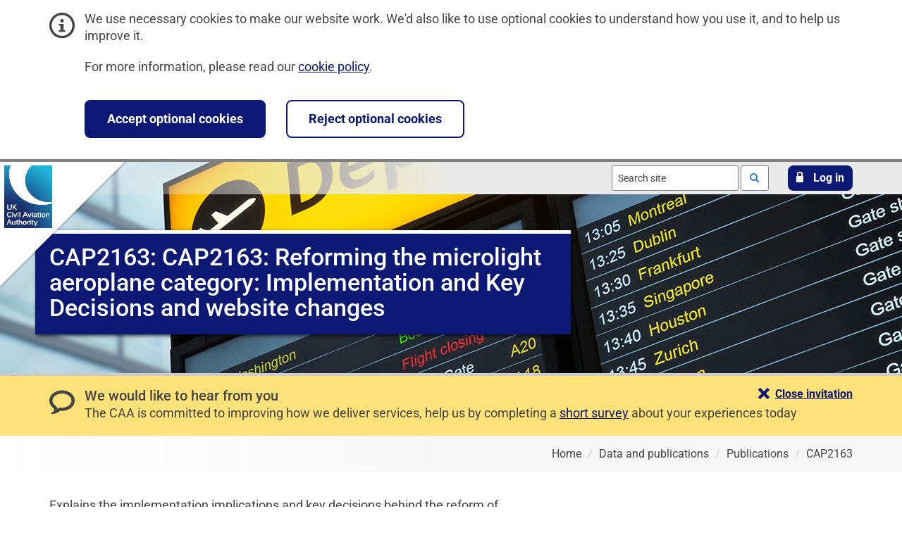

--- FILE ---
content_type: text/html; charset=utf-8
request_url: https://www.caa.co.uk/data-and-publications/publications/documents/content/cap2163/
body_size: 23621
content:



<!DOCTYPE html>
<html lang="en-gb" dir="ltr">
<head>
    <!-- Build Date and Number: 20-Oct-2025 15:41:12 / 20251020.1 -->
    


<title>CAP2163: CAP2163: Reforming the microlight aeroplane category: Implementation and Key Decisions and website changes | UK Civil Aviation Authority</title>
<meta charset="utf-8" />
<meta http-equiv="x-ua-compatible" content="ie=edge">
<meta name="viewport" content="width=device-width, initial-scale=1">


        <meta name="description" content="Summary information about publication CAP2163">
        <meta name="robots" content="index, follow" />

    <link rel="stylesheet" media="print" href="/css/print.min.css?rel=1755867663769">
<link rel="stylesheet" href="/css/styles.min.css?rel=1755867663769">
    <link rel="icon" type="image/x-icon" href="/favicon.ico">
<link rel="icon" type="image/svg+xml" href="/icon.svg">
<link rel="apple-touch-icon" href="/apple-touch-icon.png">
<link rel="manifest" href="/site.webmanifest">
    <link rel="stylesheet" href="/css/plugins/recaptcha.min.css" />
    
    <script data-container-id="GTM-5DPSN2ZJ" id="gtm-init-script" src="/bundles/analytics.js?v=ldmbHLJicNpyieJWt4C3oHNBQqA"></script>

    
    <script id="clarity-plugin-script" data-clarity-project-id="ojj3ekojoy" src="/scripts/plugins/clarity/clarity.min.js"></script>
<script src="/scripts/plugins/clarity/clarity-consent-setup.min.js"></script>
    
</head>
<body class="caa ">
    
    <!-- Google Tag Manager (noscript) -->
    <noscript>
        <iframe src="https://www.googletagmanager.com/ns.html?id=GTM-5DPSN2ZJ"
                class="u-hidden"></iframe>
    </noscript>
    <!-- End Google Tag Manager -->


<div id="cookieBanner" class="c-banner c-banner--info" role="region" aria-label="Cookie banner">
    <div class="container">
        <div class="row">
            <div class="col-md-12">
                <div class="c-banner__content">
                    <span class="c-banner__icon icon icon-info" aria-hidden="true"></span>
                    <div class="c-banner__description">
                        <p>We use necessary cookies to make our website work. We'd also like to use optional cookies to understand how you use it, and to help us improve it.</p>
                        <p>For more information, please read our <a href="/website-policies/cookie-policy/">cookie policy</a>.</p>
                    </div>
                </div>
            </div>
        </div>
        <div class="row">
            <div class="col-md-12">
                <div class="c-banner__content c-banner__button-set">
                    <button type="submit" class="c-banner__button c-button-action c-button-action--default" data-allow-cookies="true">Accept optional cookies</button>
                    <button type="submit" class="c-banner__button c-button-action c-button-action--invert" data-allow-cookies="false">Reject optional cookies</button>
                </div>
            </div>
        </div>
    </div>
</div>
    <nav aria-label="Skip links">
    <ul class="m-header__skip-links c-skip-links">
        <li class="c-skip-links__item">
            <a class="c-skip-links__link" href="#mainContent">Skip to main content</a>
        </li>
            <li class="c-skip-links__item">
                <a class="c-skip-links__link" href="#mainSearch">Skip to search</a>
            </li>
    </ul>
</nav>
    
    
    
    
    


<header class="m-header">
    


<div class="m-header__banner">
        <picture>
            <source srcset="/media/fgof5f43/data-1920x1280-mar2025.jpg?width=480&amp;height=300&amp;v=1db9cb17f7ffbc0" media="(max-width: 480px)">
            <source srcset="/media/fgof5f43/data-1920x1280-mar2025.jpg?width=768&amp;height=300&amp;v=1db9cb17f7ffbc0" media="(max-width: 768px)">
            <source srcset="/media/fgof5f43/data-1920x1280-mar2025.jpg?width=1024&amp;height=300&amp;v=1db9cb17f7ffbc0" media="(max-width: 1024px)">
            <img class="m-header__banner-image" src="/media/fgof5f43/data-1920x1280-mar2025.jpg?width=1920&amp;height=300&amp;v=1db9cb17f7ffbc0" alt="">
        </picture>
    
        <a class="m-header__link" href="/">
            <img class="m-header__logo" src="/images/logo/logo.svg" alt="UK Civil Aviation Authority - Home" width="70" height="89">
        </a>
    
    <div class="m-header__content m-header__content--top">
        <div class="container">



    <form class="m-header__search m-header__actionable-item c-search" role="search" method="get" action="/search">

        <input id="mainSearch" class="c-search__input typeahead" type="text" value="" name="query" placeholder="Search site" aria-label="Search site" autocomplete="off" data-endpoint="/umbraco/surface/searchsurface/SearchSuggestions" data-displaykey="Suggestion">

        <button class="c-search__button" type="submit">
            <span class="u-visuallyhidden">Search</span>
            <span class="icon icon-loupe" aria-hidden="true"></span>
        </button>
    </form>

<div class="m-header__login m-header__actionable-item">
    <a href="#" role="button" class="c-button-action c-button-action--default c-button-action--default-banner-toggle c-button-action--login-toggle">
        <span class="icon icon-lock" aria-hidden="true">
        </span>
        <span>
            Log in
        </span>
    </a>
</div>
        </div>
    </div>
    
<div class="m-header__content m-header__content--middle">
    <section id="loginPanel" class="m-login-form">
        <div class="container">
            <div class="row">
                <div class="col-sm-6 col-sm-offset-6">
                    <p class="m-login-form__description">Choose a service to log in to:</p>
                    <ul>
                        <li>
                            <a href="https://portal.caa.co.uk" class="c-navigation__link c-navigation__link-title">
                                Services online
                                <p class="c-navigation__link-description">Access our online services</p>
                                <span class="c-navigation__icon icon icon-arrow_right" aria-hidden="true">
                                    <span class="path1"></span>
                                </span>
                            </a>
                        </li>
                        <li>
                            <a href="https://register-drones.caa.co.uk/my-registration" class="c-navigation__link c-navigation__link-title">
                                Drones and model aircraft
                                <p class="c-navigation__link-description">My registration</p>
                                <span class="c-navigation__icon icon icon-arrow_right" aria-hidden="true">
                                    <span class="path1"></span>
                                </span>
                            </a>
                        </li>
                    </ul>
                </div>
            </div>
        </div>
    </section>
</div>
    <div class="container">
        


<div class="row">
    <div class="col-md-12">
        <div class="m-header__feature">
            <div class="m-header__feature-text">
                    <h1 id="pageTitle" class="m-header__title ">CAP2163: CAP2163: Reforming the microlight aeroplane category: Implementation and Key Decisions and website changes</h1>
            </div>
        </div>
    </div>
</div>
    </div>
</div>



    <div id="feedbackBanner" class="c-banner c-banner--feedback" data-unique-campaign-identifier="survey2">
        <div class="container">
            <div class="c-banner__content">
                <span class="c-banner__icon icon icon-bubble2" aria-hidden="true"></span>
                <h2 class="c-banner__title">We would like to hear from you</h2>
                <div class="c-banner__description"><p>The CAA is committed to improving how we deliver services, help us by completing a <a href="https://consultations.caa.co.uk/portfolio-delivery/33a004f3/consultation/subpage.2025-06-25.8275747910/" target="_blank" title="Customer experience survey" rel="noopener">short survey</a> about your experiences today</p></div>
                <div id="feedbackBannerCloseButton" class="c-button-set">
                    <a href="#" role="button" aria-controls="feedbackBanner" class="c-button-set__link c-button-set__link--feedback" data-close-feedback-banner="true">
                        <span class="icon icon-cross">

                        </span>
                        <span>
                            Close invitation
                        </span>
                    </a>
                </div>
            </div>
        </div>
    </div>
    <div class="m-header__content m-header__content--bottom">
        <div class="container">
            


    <nav class="m-header__breadcrumbs c-breadcrumbs" aria-label="Breadcrumb">
        <ol class="c-breadcrumbs__list" itemscope itemtype="http://schema.org/BreadcrumbList">
                 <li class="c-breadcrumbs__item" itemprop="itemListElement" itemscope itemtype="http://schema.org/ListItem">
                    <a class="c-breadcrumbs__link" href="/" itemprop="item">
                        <span itemprop="name">Home</span>
                    </a>
                </li>
                 <li class="c-breadcrumbs__item" itemprop="itemListElement" itemscope itemtype="http://schema.org/ListItem">
                    <a class="c-breadcrumbs__link" href="/data-and-publications/" itemprop="item">
                        <span itemprop="name">Data and publications</span>
                    </a>
                </li>
                 <li class="c-breadcrumbs__item" itemprop="itemListElement" itemscope itemtype="http://schema.org/ListItem">
                    <a class="c-breadcrumbs__link" href="/data-and-publications/publications/" itemprop="item">
                        <span itemprop="name">Publications</span>
                    </a>
                </li>
            <li class="c-breadcrumbs__item" itemprop="itemListElement" itemscope itemtype="http://schema.org/ListItem">
                 <a class="c-breadcrumbs__link" href="/data-and-publications/publications/documents/content/cap2163/" itemprop="item" aria-current="page">
                    <span itemprop="name">CAP2163</span>
                </a>
            </li>
        </ol>
    </nav>

        </div>
    </div>
</header>

    
    <main id="mainContent" aria-labelledby="pageTitle" tabindex="-1">
        


<div class="container">
    <div class="row">
        <div class="col-md-7">
            <div class="m-module">
                <section id="bodyText" class="c-rich-text" aria-label="Page content">

                        <div class="c-rich-text__content-block">
                            Explains the implementation implications and key decisions behind the reform of the UK microlight aeroplane category to increase the allowable weight limit to 600kg (650kg for floatplanes/amphibians).
                        </div>

                    <div class="m-results__item m-results__item--no-border">
                        <dl>
                            <dt>
                                Status:
                            </dt>
                            <dd>
                                Current
                            </dd>
                            <dt>
                                Review comment:
                            </dt>
                            <dd>
                                -
                            </dd>
                            <dt>
                                Version:
                            </dt>
                            <dd>
                                2
                            </dd>
                            <dt>
                                Version date:
                            </dt>
                            <dd>
                                24-Aug-2021
                            </dd>

                                <dt>View file:</dt>
                                <dd>
        <ul class="c-no-marker-list">
                <li>
                    <a href="/publication/download/19022">
                        CAP2163
                        (495.8kB
                        PDF)
                    </a>
                </li>
        </ul>
                                </dd>
                        </dl>
                    </div>

                        <div class="c-rich-text">
                            <p>This publication features in the following categories.</p>

                            <ul class="c-no-marker-list">
                                    <li><a href="/data-and-publications/publications/publication-categories/general-aviation/">General aviation</a></li>
                                    <li><a href="/data-and-publications/publications/publication-categories/licences-and-approvals/">Licences and approvals</a></li>
                            </ul>
                        </div>


                </section>
            </div>
        </div>
        <div class="col-md-3 col-md-offset-2">
            



        </div>
    </div>
</div>





<div class="container">
    <div class="row">
        <div class="col-md-12">
            <div id="feedbackFormSection" class="c-comments clearfix" hidden>
                <div id="feedbackCtaWrapper" class="c-button-set">
    <a href="#" id="feedbackCta" class="c-button-set__link load-recaptcha" role="button" aria-expanded="false" aria-controls="feedbackFormWrapper">
        <span class="icon icon-bubble2"> </span>
        <span>Provide feedback for this page</span>
    </a>
</div>
                <section id="feedbackFormWrapper" aria-label="Feedback form" hidden>
                </section>
            </div>
        </div>
    </div>
</div>


<section class="m-news m-news--global" aria-label="News from UK Civil Aviation Authority">
    <div class="container">
        <div class="row">
            <div class="col-md-8">
                <h2 class="m-news__title m-news__title--global"><a href="/newsroom/">News from UK Civil Aviation Authority</a></h2>
                        <ol class="m-news__list">
                                <li class="m-news__item">
                                    <a href="/newsroom/news/regulator-calls-on-new-and-existing-drone-users-to-learn-new-rules-before-taking-off/" class="m-news__link"><span>Regulator calls on new and existing drone users to learn new rules before taking off</span></a>
                                    <ul class="m-news__item-metadata">
                                        <li>
                                            <span class="icon icon-calendar" aria-hidden="true">

                                            </span>
                                            <span class="u-visuallyhidden">
                                                Published on:
                                            </span>
                                            <time datetime="2025-12-29">
                                                29 December 2025
                                            </time>
                                        </li>
                                        <li>
                                            <span class="m-news__item-metadata-separator" aria-hidden="true"></span>
                                            <span class="u-visuallyhidden">
                                                Category:
                                            </span>
News Item                                        </li>
                                    </ul>
                                </li>
                                <li class="m-news__item">
                                    <a href="/newsroom/news/pack-safe-to-fly-safe-regulator-issues-christmas-travel-advice-as-record-numbers-take-to-the-skies/" class="m-news__link"><span>Pack safe to fly safe: Regulator issues Christmas travel advice as record numbers take to the skies</span></a>
                                    <ul class="m-news__item-metadata">
                                        <li>
                                            <span class="icon icon-calendar" aria-hidden="true">

                                            </span>
                                            <span class="u-visuallyhidden">
                                                Published on:
                                            </span>
                                            <time datetime="2025-12-16">
                                                16 December 2025
                                            </time>
                                        </li>
                                        <li>
                                            <span class="m-news__item-metadata-separator" aria-hidden="true"></span>
                                            <span class="u-visuallyhidden">
                                                Category:
                                            </span>
News Item                                        </li>
                                    </ul>
                                </li>
                                <li class="m-news__item">
                                    <a href="/newsroom/news/aviation-on-track-for-busiest-christmas-in-history-following-record-breaking-summer/" class="m-news__link"><span>Aviation on track for busiest Christmas in history following record breaking summer</span></a>
                                    <ul class="m-news__item-metadata">
                                        <li>
                                            <span class="icon icon-calendar" aria-hidden="true">

                                            </span>
                                            <span class="u-visuallyhidden">
                                                Published on:
                                            </span>
                                            <time datetime="2025-12-02">
                                                02 December 2025
                                            </time>
                                        </li>
                                        <li>
                                            <span class="m-news__item-metadata-separator" aria-hidden="true"></span>
                                            <span class="u-visuallyhidden">
                                                Category:
                                            </span>
News Item                                        </li>
                                    </ul>
                                </li>
                        </ol>
            </div>
        </div>
    </div>
</section>
    </main>

    


<footer class="m-footer ">
    <div class="container">
            <div class="m-footer__social-links c-social-links">
                <h2 class="c-social-links__title">Follow us on<span class="u-visuallyhidden">&nbsp;social media</span></h2>
                <ul class="c-social-links__list">
                    <li class="c-social-links__item">
                        <a href="https://www.facebook.com/UKCivilAviationAuthority" rel="noopener" class="c-social-links__link icon icon-facebook">
                            <span class="u-visuallyhidden">Follow us on Facebook</span>
                        </a>
                    </li>
                    <li class="c-social-links__item">
                        <a href="https://www.instagram.com/uk.caa" rel="noopener" class="c-social-links__link icon icon-instagram">
                            <span class="u-visuallyhidden">Follow us on Instagram</span>
                        </a>
                    </li>
                    <li class="c-social-links__item">
                        <a href="https://www.linkedin.com/company/civil-aviation-authority" rel="noopener" class="c-social-links__link icon icon-linkedin">
                            <span class="u-visuallyhidden">Follow us on Linkedin</span>
                        </a>
                    </li>
                    <li class="c-social-links__item">
                        <a href="https://x.com/UK_CAA" rel="noopener" class="c-social-links__link icon icon-x">
                            <span class="u-visuallyhidden">Follow us on X</span>
                        </a>
                    </li>
                    <li class="c-social-links__item">
                        <a href="https://www.youtube.com/user/UKCAA" rel="noopener" class="c-social-links__link icon icon-youtube">
                            <span class="u-visuallyhidden">Follow us on YouTube</span>
                        </a>
                    </li>
                </ul>
            </div>

        <nav class="m-footer__navigation" aria-label="footer navigation">
                <ul class="m-footer__navigation__list">
                    <li class="m-footer__navigation-item">
                        <span class="m-footer__navigation-text">2026 © Civil Aviation Authority</span>
                    </li>
                    <li class="m-footer__navigation-item">
                        <a class="m-footer__navigation-link" href="/website-policies/cookie-policy/">Cookies</a>
                    </li>
                    <li class="m-footer__navigation-item">
                        <a class="m-footer__navigation-link" href="/website-policies/accessibility-statement/">Accessibility</a>
                    </li>
                    <li class="m-footer__navigation-item">
                        <a class="m-footer__navigation-link" href="/website-policies/vulnerability-disclosure-policy/">Report a vulnerability</a>
                    </li>
                    <li class="m-footer__navigation-item">
                        <a class="m-footer__navigation-link" href="/our-work/about-us/general-privacy-notice/">Privacy</a>
                    </li>
                    <li class="m-footer__navigation-item">
                        <a class="m-footer__navigation-link" href="/our-work/information-requests/freedom-of-information/">Freedom of information</a>
                    </li>
                    <li class="m-footer__navigation-item">
                        <a class="m-footer__navigation-link" href="/website-policies/html-sitemap/">Sitemap</a>
                    </li>
                    <li class="m-footer__navigation-item">
                        <a class="m-footer__navigation-link" href="/our-work/about-us/contact-us/">Contact us</a>
                    </li>
                </ul>
        </nav>
    </div>
</footer>
    
    
    <script src="/scripts/standalone/jquery-3.7.1.min.js"></script>
    <script src="/scripts/scripts.min.js?rel=1755867663769"></script>
    <script id="lazy-load-recaptcha-script" data-site-key="6LcZvk4qAAAAANgvjE4ydfL7jOnCPOUBAuolpuAU" src="/scripts/plugins/recaptcha/lazy-load-recaptcha.min.js"></script>
        <script src="/bundles/pagefeedback.js?v=piO5z7u9pOXwQj9dyYViR1bnyag"></script>
    
    <script src="/scripts/plugins/typeahead/handlebars.runtime.js"></script>
    <script src="/scripts/templates/templates.min.js"></script>
    <script src="/scripts/plugins/typeahead/typeahead.bundle.js"></script>
    <script src="/scripts/plugins/typeahead/typeahead-setup.js"></script>
</body>

</html>

--- FILE ---
content_type: text/javascript
request_url: https://www.caa.co.uk/scripts/scripts.min.js?rel=1755867663769
body_size: 9521
content:
/*! CAAFrontend ( v1.0.7 ) 22-Aug-2025 */
$.fn.responsiveSetup=function(n){n=jQuery.extend({onMobile:function(){},onDesktop:function(){},breakpoint:992},n);var e=!1;$(window)[0].innerWidth<n.breakpoint&&(n.onMobile.callFunction(),e=!0),$(window).resize(function(){var t=$(window)[0].innerWidth;t>=n.breakpoint&&e?(n.onDesktop.callFunction(),e=!1):t<n.breakpoint&&!e&&(n.onMobile.callFunction(),e=!0)})},$.fn.accordionSetup=function(s){return s=jQuery.extend({openClass:"is-open",buttonToggleClass:".c-accordion__button--toggle",buttonCloseClass:".c-accordion__button--close",containerClass:".c-accordion__container",onlyOnMobile:!1,mobileBreakpoint:1024,slideAnimation:!0,slideAnimationSpeed:500,closeOnClickOutside:!1},s),this.each(function(){function t(){r(),e.on("click.accordion-toggle",function(t){t.preventDefault(),o()}),a.on("click.accordion-close",function(t){t.preventDefault(),o()})}var n=$(this),e=n.find(s.buttonToggleClass),a=n.find(s.buttonCloseClass),i=n.find(s.containerClass),o=function(){e.toggleClass(s.openClass),s.slideAnimation?$(i).slideToggle(s.slideAnimationSpeed,function(){$(this).trigger("accordionContainerToggle")}):$(i).toggle().trigger("accordionContainerToggle"),setTimeout(function(){r()},10)},r=function(){e.each(function(){var t=$(this);t.hasClass(s.openClass)?t.attr("aria-expanded","true").parent().find(s.containerClass).attr("aria-hidden","false").find("a").attr("tabindex","0"):t.attr("aria-expanded","false").parent().find(s.containerClass).attr("aria-hidden","true").find("a").attr("tabindex","-1")})};s.onlyOnMobile?$.fn.responsiveSetup&&$(document).responsiveSetup({breakpoint:s.mobileBreakpoint,onMobile:{callFunction:t},onDesktop:{callFunction:function(){e.each(function(){$(this).off("click.accordion-toggle").off("click.accordion-close").removeAttr("aria-expanded").removeClass(s.openClass).next(s.containerClass).removeAttr("aria-hidden style").find("a").removeAttr("tabindex")})}}}):t()})};var applyAriaErrorAttributes=function(){var t=$(".input-validation-error");$.each(t,function(){var t=$(this),n=t.attr("name")+"Error";t.attr("aria-describedby",n).attr("aria-invalid","true"),t.next().attr("id",n)})},handleValidationMessages=function(){$(".input-validation-error")[0]&&(applyAriaErrorAttributes(),$("#errorContainer").attr("tabindex","-1").focus())},contentExpanderSetup=($(".c-form__validation-summary-link").on("click",function(t){t.preventDefault();var t=$(this).attr("href"),t=$(t),n=t.offset().top;$(window).scrollTop(n),t.focus()}),function(){var t=$(".content-expander"),o=$(window).width();$("html, body");t.on("click",function(t){var n=$(this),e="true"===n.attr("aria-expanded"),a=n.find("span.c-button-set__link-text"),i=$("#"+n.attr("aria-controls"));t.preventDefault(),"Show"===a.text()?a.text("Hide"):a.text("Show"),i.toggle(),n.attr("aria-expanded",!e),o<=768&&n.scrollTo({additionalHeight:35})})}),cookieBannerSetup=function(){var e=$("#cookieBanner"),t=function(){e.show()};$(".c-banner__button").on("click keypress",function(t){var n;isClickOrEnterEvent(t)&&(e.hide(),t=$(this).data("allow-cookies"),(n=new Date).setDate(n.getDate()+90),document.cookie="cookies_allow="+t+"; path=/; expires="+n+"; Secure","function"==typeof analyticsSetup&&analyticsSetup(),"function"==typeof clarityConsentSetup)&&clarityConsentSetup()}),-1===document.cookie.indexOf("cookies_allow=")&&t()};let feedbackBannerSetup=function(){let e=$("#feedbackBanner"),a="hide_"+e.data("unique-campaign-identifier")+"_banner=",t=function(){e.show()},n=function(){e.length&&document.getElementById("feedbackBannerCloseButton").removeAttribute("hidden")};$(".c-button-set__link--feedback").on("click keypress",function(t){var n;isClickOrEnterEvent(t)&&(e.hide(),t=$(this).data("close-feedback-banner"),(n=new Date).setDate(n.getDate()+90),document.cookie=a+t+"; path=/; expires="+n+"; Secure",$("#mainContent").focus())}),-1!==document.cookie.indexOf("cookies_allow=true")&&n(),-1===document.cookie.indexOf(a)&&t()};var helpTextSetup=function(){var t=$("#helpButton"),a=$("#helpText"),i=$(window).width(),o=$("html, body");t.on("click",function(t){var n=$(this),e="true"===n.attr("aria-expanded");t.preventDefault(),a.toggle(),n.attr("aria-expanded",!e),i<=768&&o.animate({scrollTop:a.offset().top},1e3)})},isClickOrEnterEvent=($.fn.loginFormSetup=function(i){return i=jQuery.extend({openClass:"is-open",buttonToggleClass:".c-button-action--login-toggle",firstFormControlClass:".c-form__first-control",containerId:"loginPanel",containerLabel:"Log in panel",slideAnimation:!0,slideAnimationSpeed:500},i),this.each(function(){var n=$(i.buttonToggleClass),e=$("#"+i.containerId),a=function(){n.each(function(){var t=$(this);t.hasClass(i.openClass)?(t.attr("aria-expanded","true"),$(e).attr("aria-hidden","false").find("a").attr("tabindex","0")):(t.attr("aria-expanded","false"),$(e).attr("aria-hidden","true").find("a").attr("tabindex","-1"))})};n.attr({"aria-haspopup":"true","aria-expanded":"false","aria-controls":i.containerId}),e.attr({"aria-label":i.containerLabel,"aria-hidden":"true"}),a(),n.on("click",function(t){t.preventDefault(),n.toggleClass(i.openClass),i.slideAnimation?$(e).slideToggle(i.slideAnimationSpeed,function(){$(this).trigger("loginFormContainerToggle")}):$(e).toggle().trigger("loginFormContainerToggle"),setTimeout(function(){a()},10)})})},$.fn.paginationSetup=function(t){t=jQuery.extend({layoutElements:{paginationClass:"",prevBtnClass:".c-pagination__item--prev",buttonsClass:".c-pagination__buttons",countClass:".c-pagination__count",listClass:".c-pagination__list"},mobileBreakpoint:900},t);function n(){$(t.layoutElements.countClass).prependTo(t.layoutElements.listClass),$(t.layoutElements.buttonsClass).prependTo(t.layoutElements.paginationClass)}function e(){$(t.layoutElements.prevBtnClass).prependTo(t.layoutElements.listClass),$(t.layoutElements.listClass).prependTo(t.layoutElements.paginationClass)}return this.each(function(){t.layoutElements.paginationClass=$(this),$.fn.responsiveSetup&&$(document).responsiveSetup({breakpoint:t.mobileBreakpoint,onMobile:{callFunction:n},onDesktop:{callFunction:e}})})},!function(e){e.fn.scrollTo=function(n){return n=jQuery.extend({animationSpeed:500,additionalHeight:0,defaultDestination:"body"},n),this.each(function(){var t=e(this)||n.defaultDestination;e("html, body").animate({scrollTop:e(t).offset().top-n.additionalHeight},n.animationSpeed)})}}(jQuery),$.fn.searchFormSetup=function(n){return n=jQuery.extend({activeAdvancedClass:"is-active-advanced"},n),this.each(function(){var t=$(this);t.on("accordionContainerToggle",function(){t.toggleClass(n.activeAdvancedClass),t.hasClass(n.activeAdvancedClass)&&t.find(".m-search-form__advanced-options input:first").focus()})})},$.fn.tableSetup=function(){return this.each(function(){function t(){0<e.has("caption").length&&(e.removeClass("has-caption"),e.parent().parent().addClass("has-caption"))}function n(){0<e.has("caption").length&&(e.parent().parent().removeClass("has-caption"),e.addClass("has-caption"))}var e=$(this);$.fn.responsiveSetup&&($(document).responsiveSetup({breakpoint:768,onMobile:{callFunction:function(){e.wrap("<div><div></div></div>")}},onDesktop:{callFunction:function(){e.unwrap().unwrap()}}}),$(document).responsiveSetup({breakpoint:768,onMobile:{callFunction:t},onDesktop:{callFunction:n}})),(768<=$(window).width()?n:t)()})},$.fn.tooltipSetup=function(t){return t=jQuery.extend({buttonClass:".c-tooltip__button"},t),this.each(function(){$(this).find(t.buttonClass).on("click.tooltip",function(t){t.preventDefault()})})},$.fn.transcriptSetup=function(o){return o=jQuery.extend({openClass:"is-open",buttonToggleClass:".c-video__transcript-button--toggle",containerClass:".c-video__transcript-container",slideAnimation:!1,slideAnimationSpeed:500},o),this.each(function(){var t=$(this),n=t.find(o.buttonToggleClass),e=t.find(o.containerClass),a=function(){n.toggleClass(o.openClass),o.slideAnimation?$(e).slideToggle(o.slideAnimationSpeed,function(){$(this).trigger("transcriptContainerToggle")}):$(e).toggle().trigger("transcriptContainerToggle"),setTimeout(function(){i()},10)},i=function(){n.each(function(){var t=$(this);t.hasClass(o.openClass)?t.attr("aria-expanded","true").parent().find(o.containerClass).attr("aria-hidden","false").find("a").attr("tabindex","0"):t.attr("aria-expanded","false").parent().find(o.containerClass).attr("aria-hidden","true").find("a").attr("tabindex","-1")})};i(),n.on("click.transcript-toggle",function(t){t.preventDefault(),a()})})},function(t){var n=t.charCode||t.keyCode;return"click"===t.type||"keypress"===t.type&&13===n}),configureCharacterCounter=function(){function e(){a(this)}var r="c-form__field-character-count__message",a=function(t){var n,e,a,i,o=t.getAttribute("maxlength");isNaN(o)||o<1||(o=o-t.value.length+" of "+o+" characters remaining.",0===(n=t.parentElement.querySelectorAll("span[class='"+r+"']")).length?(e=document.createElement("span"),a=t.getAttribute("id")+"CharacterCounter",e.classList.add(r),"CharacterCounter"!=a&&e.setAttribute("id",a),t.parentElement.appendChild(e),i=(i=t.getAttribute("aria-describedby")||"").replace(a,""),t.setAttribute("aria-describedby",(a+" "+i).trim()),e.innerHTML=o):n[0].innerHTML=o)};!function(){for(var t=document.querySelectorAll("textarea[maxlength].c-form__field-character-count__field"),n=0;n<t.length;n++)a(t[n]),t[n].addEventListener("input",e)}()};!function(t){t(document).ready(function(){t(".js-accordion").accordionSetup(),t(".c-accordion__container").hide(),t(".js-tooltip").tooltipSetup(),t(".js-search-form").searchFormSetup(),t(".m-login-form").loginFormSetup(),t(".js-transcript").transcriptSetup(),t(".c-video__transcript-container").hide(),handleValidationMessages(),cookieBannerSetup(),feedbackBannerSetup(),"function"==typeof analyticsSetup&&analyticsSetup(),"function"==typeof clarityConsentSetup&&clarityConsentSetup()})}(jQuery);